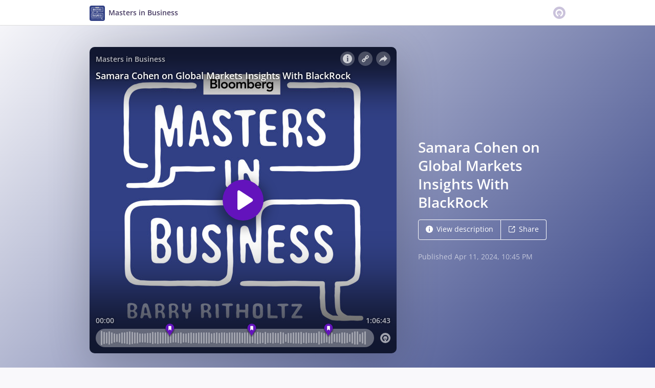

--- FILE ---
content_type: application/javascript; charset=UTF-8
request_url: https://omny.fm/_next/static/chunks/5453-ecc3ad21b67f2297.js
body_size: 2015
content:
"use strict";(self.webpackChunk_N_E=self.webpackChunk_N_E||[]).push([[5453],{9048:function(r,t,n){n.d(t,{D6:function(){return j},Sm:function(){return A},V:function(){return w},Yq:function(){return P},ZX:function(){return Z},_c:function(){return D},ei:function(){return E},f3:function(){return C},fh:function(){return B},hX:function(){return S},lz:function(){return O},qM:function(){return y},w6:function(){return x},wG:function(){return z}});var e=n(5428),o=n(2067),i=n(3179),c=n(917),u=n(7294),a=n(1256),f=n(8459),d=n(5423),l=n(9066),s=n(2627),b=n(2601),v=n(5944),p=["type","buttonType","children"];function g(r,t){var n=Object.keys(r);if(Object.getOwnPropertySymbols){var e=Object.getOwnPropertySymbols(r);t&&(e=e.filter(function(t){return Object.getOwnPropertyDescriptor(r,t).enumerable})),n.push.apply(n,e)}return n}function h(r){for(var t=1;t<arguments.length;t++){var n=null!=arguments[t]?arguments[t]:{};t%2?g(Object(n),!0).forEach(function(t){(0,e.Z)(r,t,n[t])}):Object.getOwnPropertyDescriptors?Object.defineProperties(r,Object.getOwnPropertyDescriptors(n)):g(Object(n)).forEach(function(t){Object.defineProperty(r,t,Object.getOwnPropertyDescriptor(n,t))})}return r}var y=(0,i.Z)("button",{target:"eb475tu0"})(s.d$,"opacity:0.7;&[aria-selected=true], &:hover, &:focus{opacity:1;}"),m=(0,c.iv)([b.v.semibold,{alignItems:"center",borderRadius:9999,color:"currentcolor",display:"inline-flex",fontSize:14,lineHeight:1.7,padding:"4px 12px",whiteSpace:"nowrap"}],"",""),k={name:"azbfxb",styles:"border-radius:50%;width:28px;height:28px;font-size:18px;line-height:0;opacity:0.8;& svg{font-size:1em;}"},O=I({background:"rgba(255, 255, 255, 0.3)",color:l.O.white,hoverBackground:"rgba(255, 255, 255, 0.4)",activeBackground:"rgba(255, 255, 255, 0.5)"}),w=_("#8964cc"),j=_(l.O.grey3),x=_("#3b5998"),B=_("#c6002b"),P=_("#f26522"),S=_("#1db954"),C=_("#58c221"),Z=_("#00d9cd","#1c1f3d"),z=_("#000000"),A=_("#25d366");function E(r){var t=(0,a.j)();return u.useMemo(function(){var n=(0,c.iv)({background:t.omnyButtonBackgroundColor.default,"&:hover, &:focus":{background:t.omnyButtonBackgroundColor.hover},"&:active":{background:t.omnyButtonBackgroundColor.active}},"",""),e=(0,d.fn)(function(){switch(r){case"default":return m;case"round":return k}});return(0,c.iv)([s.d$,n,e],"","")},[t,r])}var D=u.forwardRef(function(r,t){var n=r.type,e=r.buttonType,i=r.children,c=(0,o.Z)(r,p),u=E(n);return(0,v.tZ)("button",h(h({ref:t,css:u,type:void 0===e?"button":e},c),{},{children:i}))});function _(r){var t=arguments.length>1&&void 0!==arguments[1]?arguments[1]:"#fff",n=(0,f.pq)(r),e=(0,f.hY)(n);return I({background:r,color:t,hoverBackground:(0,f.kP)((0,f.YQ)(e,.05)),activeBackground:(0,f.kP)((0,f.YQ)(e,.08))})}function I(r){return(0,c.iv)([m,{background:r.background,color:r.color,"&:hover, &:focus":{background:r.hoverBackground},"&:active":{background:r.activeBackground}}],"","")}},1256:function(r,t,n){n.d(t,{j:function(){return f},l:function(){return a}});var e=n(7294),o=n(2582),i=n(5944);function c(r,t){(null==t||t>r.length)&&(t=r.length);for(var n=0,e=Array(t);n<t;n++)e[n]=r[n];return e}var u=(0,o.z)();function a(r){var t=r.children,n=r.config;return e.useEffect(function(){var r,t=function(r,t){var n="undefined"!=typeof Symbol&&r[Symbol.iterator]||r["@@iterator"];if(!n){if(Array.isArray(r)||(n=function(r,t){if(r){if("string"==typeof r)return c(r,void 0);var n=Object.prototype.toString.call(r).slice(8,-1);if("Object"===n&&r.constructor&&(n=r.constructor.name),"Map"===n||"Set"===n)return Array.from(r);if("Arguments"===n||/^(?:Ui|I)nt(?:8|16|32)(?:Clamped)?Array$/.test(n))return c(r,void 0)}}(r))){n&&(r=n);var e=0,o=function(){};return{s:o,n:function(){return e>=r.length?{done:!0}:{done:!1,value:r[e++]}},e:function(r){throw r},f:o}}throw TypeError("Invalid attempt to iterate non-iterable instance.\nIn order to be iterable, non-array objects must have a [Symbol.iterator]() method.")}var i,u=!0,a=!1;return{s:function(){n=n.call(r)},n:function(){var r=n.next();return u=r.done,r},e:function(r){a=!0,i=r},f:function(){try{u||null==n.return||n.return()}finally{if(a)throw i}}}}(n.errors);try{for(t.s();!(r=t.n()).done;){var e=r.value;console.error(e)}}catch(r){t.e(r)}finally{t.f()}},[n]),(0,i.tZ)(u.Provider,{value:n,children:t})}var f=u.useContext},6799:function(r,t,n){n.d(t,{$:function(){return s}});var e,o=n(6823),i=n(917),c=n(9066),u=n(2627),a=n(5944),f=(0,i.F4)(e||(e=(0,o.Z)(["\n    0% {\n        transform: rotate(0deg);\n    }\n    100% {\n        transform: rotate(360deg);\n    }\n"]))),d={name:"n2o0dj",styles:"display:inline-block;position:relative;overflow:hidden;vertical-align:middle"},l=(0,i.iv)([u.v8,{animation:"".concat(f," 500ms infinite linear"),border:"0px solid currentColor",borderRightColor:c.O.transparent,borderBottomColor:c.O.transparent,borderRadius:"50%"}],"","");function s(r){var t=r.borderWidth,n=void 0===t?"default":t,e=r.size,o=void 0===e?22:e,i={};"number"==typeof o?i.width=i.height="".concat(o,"px"):"cover"===o&&(i.position="absolute",i.top="1px",i.right="1px",i.bottom="1px",i.left="1px");var c={};return"number"==typeof n?c.borderWidth=n.toString()+"px":"default"===n&&(c.borderWidth="3px"),(0,a.tZ)("span",{css:d,style:i,children:(0,a.tZ)("span",{css:l,style:c})})}}}]);


--- FILE ---
content_type: application/javascript; charset=UTF-8
request_url: https://omny.fm/_next/static/chunks/4189-dc6ce08a54128b0f.js
body_size: 12591
content:
"use strict";(self.webpackChunk_N_E=self.webpackChunk_N_E||[]).push([[4189],{7567:function(t,e,n){n.d(e,{KW:function(){return T},Wq:function(){return L},ht:function(){return A}});var r='input:not([inert]),select:not([inert]),textarea:not([inert]),a[href]:not([inert]),button:not([inert]),[tabindex]:not(slot):not([inert]),audio[controls]:not([inert]),video[controls]:not([inert]),[contenteditable]:not([contenteditable="false"]):not([inert]),details>summary:first-of-type:not([inert]),details:not([inert])',o="undefined"==typeof Element,i=o?function(){}:Element.prototype.matches||Element.prototype.msMatchesSelector||Element.prototype.webkitMatchesSelector,u=!o&&Element.prototype.getRootNode?function(t){var e;return null==t?void 0:null===(e=t.getRootNode)||void 0===e?void 0:e.call(t)}:function(t){return null==t?void 0:t.ownerDocument},l=function(t,e){void 0===e&&(e=!0);var n,r=null==t?void 0:null===(n=t.getAttribute)||void 0===n?void 0:n.call(t,"inert");return""===r||"true"===r||e&&t&&l(t.parentNode)},c=function(t){var e,n=null==t?void 0:null===(e=t.getAttribute)||void 0===e?void 0:e.call(t,"contenteditable");return""===n||"true"===n},f=function(t,e,n){if(l(t))return[];var o=Array.prototype.slice.apply(t.querySelectorAll(r));return e&&i.call(t,r)&&o.unshift(t),o=o.filter(n)},a=function(t,e,n){for(var o=[],u=Array.from(t);u.length;){var c=u.shift();if(!l(c,!1)){if("SLOT"===c.tagName){var f=c.assignedElements(),s=a(f.length?f:c.children,!0,n);n.flatten?o.push.apply(o,s):o.push({scopeParent:c,candidates:s})}else{i.call(c,r)&&n.filter(c)&&(e||!t.includes(c))&&o.push(c);var d=c.shadowRoot||"function"==typeof n.getShadowRoot&&n.getShadowRoot(c),p=!l(d,!1)&&(!n.shadowRootFilter||n.shadowRootFilter(c));if(d&&p){var h=a(!0===d?c.children:d.children,!0,n);n.flatten?o.push.apply(o,h):o.push({scopeParent:c,candidates:h})}else u.unshift.apply(u,c.children)}}}return o},s=function(t){return!isNaN(parseInt(t.getAttribute("tabindex"),10))},d=function(t){if(!t)throw Error("No node provided");return t.tabIndex<0&&(/^(AUDIO|VIDEO|DETAILS)$/.test(t.tagName)||c(t))&&!s(t)?0:t.tabIndex},p=function(t,e){var n=d(t);return n<0&&e&&!s(t)?0:n},h=function(t,e){return t.tabIndex===e.tabIndex?t.documentOrder-e.documentOrder:t.tabIndex-e.tabIndex},m=function(t){return"INPUT"===t.tagName},g=function(t,e){for(var n=0;n<t.length;n++)if(t[n].checked&&t[n].form===e)return t[n]},y=function(t){if(!t.name)return!0;var e,n=t.form||u(t),r=function(t){return n.querySelectorAll('input[type="radio"][name="'+t+'"]')};if("undefined"!=typeof window&&void 0!==window.CSS&&"function"==typeof window.CSS.escape)e=r(window.CSS.escape(t.name));else try{e=r(t.name)}catch(t){return console.error("Looks like you have a radio button with a name attribute containing invalid CSS selector characters and need the CSS.escape polyfill: %s",t.message),!1}var o=g(e,t.form);return!o||o===t},v=function(t){var e,n,r,o,i,l,c,f=t&&u(t),a=null===(e=f)||void 0===e?void 0:e.host,s=!1;if(f&&f!==t)for(s=!!(null!==(n=a)&&void 0!==n&&null!==(r=n.ownerDocument)&&void 0!==r&&r.contains(a)||null!=t&&null!==(o=t.ownerDocument)&&void 0!==o&&o.contains(t));!s&&a;)s=!!(null!==(l=a=null===(i=f=u(a))||void 0===i?void 0:i.host)&&void 0!==l&&null!==(c=l.ownerDocument)&&void 0!==c&&c.contains(a));return s},w=function(t){var e=t.getBoundingClientRect(),n=e.width,r=e.height;return 0===n&&0===r},b=function(t,e){var n=e.displayCheck,r=e.getShadowRoot;if("full-native"===n&&"checkVisibility"in t)return!t.checkVisibility({checkOpacity:!1,opacityProperty:!1,contentVisibilityAuto:!0,visibilityProperty:!0,checkVisibilityCSS:!0});if("hidden"===getComputedStyle(t).visibility)return!0;var o=i.call(t,"details>summary:first-of-type")?t.parentElement:t;if(i.call(o,"details:not([open]) *"))return!0;if(n&&"full"!==n&&"full-native"!==n&&"legacy-full"!==n){if("non-zero-area"===n)return w(t)}else{if("function"==typeof r){for(var l=t;t;){var c=t.parentElement,f=u(t);if(c&&!c.shadowRoot&&!0===r(c))return w(t);t=t.assignedSlot?t.assignedSlot:c||f===t.ownerDocument?c:f.host}t=l}if(v(t))return!t.getClientRects().length;if("legacy-full"!==n)return!0}return!1},x=function(t){if(/^(INPUT|BUTTON|SELECT|TEXTAREA)$/.test(t.tagName))for(var e=t.parentElement;e;){if("FIELDSET"===e.tagName&&e.disabled){for(var n=0;n<e.children.length;n++){var r=e.children.item(n);if("LEGEND"===r.tagName)return!!i.call(e,"fieldset[disabled] *")||!r.contains(t)}return!0}e=e.parentElement}return!1},R=function(t,e){return!(e.disabled||l(e)||m(e)&&"hidden"===e.type||b(e,t)||"DETAILS"===e.tagName&&Array.prototype.slice.apply(e.children).some(function(t){return"SUMMARY"===t.tagName})||x(e))},S=function(t,e){var n;return!(m(n=e)&&"radio"===n.type&&!y(n)||0>d(e))&&!!R(t,e)},k=function(t){var e=parseInt(t.getAttribute("tabindex"),10);return!!isNaN(e)||e>=0},E=function(t){var e=[],n=[];return t.forEach(function(t,r){var o=!!t.scopeParent,i=o?t.scopeParent:t,u=p(i,o),l=o?E(t.candidates):i;0===u?o?e.push.apply(e,l):e.push(i):n.push({documentOrder:r,tabIndex:u,item:t,isScope:o,content:l})}),n.sort(h).reduce(function(t,e){return e.isScope?t.push.apply(t,e.content):t.push(e.content),t},[]).concat(e)},A=function(t,e){return E((e=e||{}).getShadowRoot?a([t],e.includeContainer,{filter:S.bind(null,e),flatten:!1,getShadowRoot:e.getShadowRoot,shadowRootFilter:k}):f(t,e.includeContainer,S.bind(null,e)))},T=function(t,e){return(e=e||{}).getShadowRoot?a([t],e.includeContainer,{filter:R.bind(null,e),flatten:!0,getShadowRoot:e.getShadowRoot}):f(t,e.includeContainer,R.bind(null,e))},L=function(t,e){if(e=e||{},!t)throw Error("No node provided");return!1!==i.call(t,r)&&S(e,t)}},8e3:function(t,e,n){n.d(e,{R3:function(){return i},vh:function(){return o},xx:function(){return u},yJ:function(){return r}});var r=6e4,o=36e5,i=3600,u=60},729:function(t,e,n){n.d(e,{Z:function(){return i}});var r=n(1810),o=n(8e3);function i(t){return(0,r.Z)(1,arguments),Math.floor(t*o.R3)}},2057:function(t,e,n){n.d(e,{Z:function(){return i}});var r=n(1810),o=n(8e3);function i(t){return(0,r.Z)(1,arguments),Math.floor(t*o.xx)}},9545:function(t,e,n){n.d(e,{x7:function(){return F},Me:function(){return A},oo:function(){return C},RR:function(){return D},cv:function(){return T},uY:function(){return L},dp:function(){return P}});var r=n(1347);function o(t,e,n){let o,{reference:i,floating:u}=t,l=(0,r.Qq)(e),c=(0,r.Wh)(e),f=(0,r.I4)(c),a=(0,r.k3)(e),s="y"===l,d=i.x+i.width/2-u.width/2,p=i.y+i.height/2-u.height/2,h=i[f]/2-u[f]/2;switch(a){case"top":o={x:d,y:i.y-u.height};break;case"bottom":o={x:d,y:i.y+i.height};break;case"right":o={x:i.x+i.width,y:p};break;case"left":o={x:i.x-u.width,y:p};break;default:o={x:i.x,y:i.y}}switch((0,r.hp)(e)){case"start":o[c]-=h*(n&&s?-1:1);break;case"end":o[c]+=h*(n&&s?-1:1)}return o}let i=async(t,e,n)=>{let{placement:r="bottom",strategy:i="absolute",middleware:u=[],platform:l}=n,c=u.filter(Boolean),f=await (null==l.isRTL?void 0:l.isRTL(e)),a=await l.getElementRects({reference:t,floating:e,strategy:i}),{x:s,y:d}=o(a,r,f),p=r,h={},m=0;for(let n=0;n<c.length;n++){let{name:u,fn:g}=c[n],{x:y,y:v,data:w,reset:b}=await g({x:s,y:d,initialPlacement:r,placement:p,strategy:i,middlewareData:h,rects:a,platform:l,elements:{reference:t,floating:e}});s=null!=y?y:s,d=null!=v?v:d,h={...h,[u]:{...h[u],...w}},b&&m<=50&&(m++,"object"==typeof b&&(b.placement&&(p=b.placement),b.rects&&(a=!0===b.rects?await l.getElementRects({reference:t,floating:e,strategy:i}):b.rects),{x:s,y:d}=o(a,p,f)),n=-1)}return{x:s,y:d,placement:p,strategy:i,middlewareData:h}};async function u(t,e){var n;void 0===e&&(e={});let{x:o,y:i,platform:u,rects:l,elements:c,strategy:f}=t,{boundary:a="clippingAncestors",rootBoundary:s="viewport",elementContext:d="floating",altBoundary:p=!1,padding:h=0}=(0,r.ku)(e,t),m=(0,r.yd)(h),g=c[p?"floating"===d?"reference":"floating":d],y=(0,r.JB)(await u.getClippingRect({element:null==(n=await (null==u.isElement?void 0:u.isElement(g)))||n?g:g.contextElement||await (null==u.getDocumentElement?void 0:u.getDocumentElement(c.floating)),boundary:a,rootBoundary:s,strategy:f})),v="floating"===d?{x:o,y:i,width:l.floating.width,height:l.floating.height}:l.reference,w=await (null==u.getOffsetParent?void 0:u.getOffsetParent(c.floating)),b=await (null==u.isElement?void 0:u.isElement(w))&&await (null==u.getScale?void 0:u.getScale(w))||{x:1,y:1},x=(0,r.JB)(u.convertOffsetParentRelativeRectToViewportRelativeRect?await u.convertOffsetParentRelativeRectToViewportRelativeRect({elements:c,rect:v,offsetParent:w,strategy:f}):v);return{top:(y.top-x.top+m.top)/b.y,bottom:(x.bottom-y.bottom+m.bottom)/b.y,left:(y.left-x.left+m.left)/b.x,right:(x.right-y.right+m.right)/b.x}}let l=new Set(["left","top"]);async function c(t,e){let{placement:n,platform:o,elements:i}=t,u=await (null==o.isRTL?void 0:o.isRTL(i.floating)),c=(0,r.k3)(n),f=(0,r.hp)(n),a="y"===(0,r.Qq)(n),s=l.has(c)?-1:1,d=u&&a?-1:1,p=(0,r.ku)(e,t),{mainAxis:h,crossAxis:m,alignmentAxis:g}="number"==typeof p?{mainAxis:p,crossAxis:0,alignmentAxis:null}:{mainAxis:p.mainAxis||0,crossAxis:p.crossAxis||0,alignmentAxis:p.alignmentAxis};return f&&"number"==typeof g&&(m="end"===f?-1*g:g),a?{x:m*d,y:h*s}:{x:h*s,y:m*d}}var f=n(7317);function a(t){let e=(0,f.Dx)(t),n=parseFloat(e.width)||0,o=parseFloat(e.height)||0,i=(0,f.Re)(t),u=i?t.offsetWidth:n,l=i?t.offsetHeight:o,c=(0,r.NM)(n)!==u||(0,r.NM)(o)!==l;return c&&(n=u,o=l),{width:n,height:o,$:c}}function s(t){return(0,f.kK)(t)?t:t.contextElement}function d(t){let e=s(t);if(!(0,f.Re)(e))return(0,r.ze)(1);let n=e.getBoundingClientRect(),{width:o,height:i,$:u}=a(e),l=(u?(0,r.NM)(n.width):n.width)/o,c=(u?(0,r.NM)(n.height):n.height)/i;return l&&Number.isFinite(l)||(l=1),c&&Number.isFinite(c)||(c=1),{x:l,y:c}}let p=(0,r.ze)(0);function h(t){let e=(0,f.Jj)(t);return(0,f.Pf)()&&e.visualViewport?{x:e.visualViewport.offsetLeft,y:e.visualViewport.offsetTop}:p}function m(t,e,n,o){var i;void 0===e&&(e=!1),void 0===n&&(n=!1);let u=t.getBoundingClientRect(),l=s(t),c=(0,r.ze)(1);e&&(o?(0,f.kK)(o)&&(c=d(o)):c=d(t));let a=(void 0===(i=n)&&(i=!1),o&&(!i||o===(0,f.Jj)(l))&&i)?h(l):(0,r.ze)(0),p=(u.left+a.x)/c.x,m=(u.top+a.y)/c.y,g=u.width/c.x,y=u.height/c.y;if(l){let t=(0,f.Jj)(l),e=o&&(0,f.kK)(o)?(0,f.Jj)(o):o,n=t,r=(0,f.wK)(n);for(;r&&o&&e!==n;){let t=d(r),e=r.getBoundingClientRect(),o=(0,f.Dx)(r),i=e.left+(r.clientLeft+parseFloat(o.paddingLeft))*t.x,u=e.top+(r.clientTop+parseFloat(o.paddingTop))*t.y;p*=t.x,m*=t.y,g*=t.x,y*=t.y,p+=i,m+=u,n=(0,f.Jj)(r),r=(0,f.wK)(n)}}return(0,r.JB)({width:g,height:y,x:p,y:m})}function g(t,e){let n=(0,f.Lw)(t).scrollLeft;return e?e.left+n:m((0,f.tF)(t)).left+n}function y(t,e){let n=t.getBoundingClientRect();return{x:n.left+e.scrollLeft-g(t,n),y:n.top+e.scrollTop}}let v=new Set(["absolute","fixed"]);function w(t,e,n){let o;if("viewport"===e)o=function(t,e){let n=(0,f.Jj)(t),r=(0,f.tF)(t),o=n.visualViewport,i=r.clientWidth,u=r.clientHeight,l=0,c=0;if(o){i=o.width,u=o.height;let t=(0,f.Pf)();(!t||t&&"fixed"===e)&&(l=o.offsetLeft,c=o.offsetTop)}let a=g(r);if(a<=0){let t=r.ownerDocument,e=t.body,n=getComputedStyle(e),o="CSS1Compat"===t.compatMode&&parseFloat(n.marginLeft)+parseFloat(n.marginRight)||0,u=Math.abs(r.clientWidth-e.clientWidth-o);u<=25&&(i-=u)}else a<=25&&(i+=a);return{width:i,height:u,x:l,y:c}}(t,n);else if("document"===e)o=function(t){let e=(0,f.tF)(t),n=(0,f.Lw)(t),o=t.ownerDocument.body,i=(0,r.Fp)(e.scrollWidth,e.clientWidth,o.scrollWidth,o.clientWidth),u=(0,r.Fp)(e.scrollHeight,e.clientHeight,o.scrollHeight,o.clientHeight),l=-n.scrollLeft+g(t),c=-n.scrollTop;return"rtl"===(0,f.Dx)(o).direction&&(l+=(0,r.Fp)(e.clientWidth,o.clientWidth)-i),{width:i,height:u,x:l,y:c}}((0,f.tF)(t));else if((0,f.kK)(e))o=function(t,e){let n=m(t,!0,"fixed"===e),o=n.top+t.clientTop,i=n.left+t.clientLeft,u=(0,f.Re)(t)?d(t):(0,r.ze)(1),l=t.clientWidth*u.x;return{width:l,height:t.clientHeight*u.y,x:i*u.x,y:o*u.y}}(e,n);else{let n=h(t);o={x:e.x-n.x,y:e.y-n.y,width:e.width,height:e.height}}return(0,r.JB)(o)}function b(t){return"static"===(0,f.Dx)(t).position}function x(t,e){if(!(0,f.Re)(t)||"fixed"===(0,f.Dx)(t).position)return null;if(e)return e(t);let n=t.offsetParent;return(0,f.tF)(t)===n&&(n=n.ownerDocument.body),n}function R(t,e){let n=(0,f.Jj)(t);if((0,f.tR)(t))return n;if(!(0,f.Re)(t)){let e=(0,f.Ow)(t);for(;e&&!(0,f.Py)(e);){if((0,f.kK)(e)&&!b(e))return e;e=(0,f.Ow)(e)}return n}let r=x(t,e);for(;r&&(0,f.Ze)(r)&&b(r);)r=x(r,e);return r&&(0,f.Py)(r)&&b(r)&&!(0,f.hT)(r)?n:r||(0,f.gQ)(t)||n}let S=async function(t){let e=this.getOffsetParent||R,n=this.getDimensions,o=await n(t.floating);return{reference:function(t,e,n){let o=(0,f.Re)(e),i=(0,f.tF)(e),u="fixed"===n,l=m(t,!0,u,e),c={scrollLeft:0,scrollTop:0},a=(0,r.ze)(0);if(o||!o&&!u){if(("body"!==(0,f.wk)(e)||(0,f.ao)(i))&&(c=(0,f.Lw)(e)),o){let t=m(e,!0,u,e);a.x=t.x+e.clientLeft,a.y=t.y+e.clientTop}else i&&(a.x=g(i))}u&&!o&&i&&(a.x=g(i));let s=!i||o||u?(0,r.ze)(0):y(i,c);return{x:l.left+c.scrollLeft-a.x-s.x,y:l.top+c.scrollTop-a.y-s.y,width:l.width,height:l.height}}(t.reference,await e(t.floating),t.strategy),floating:{x:0,y:0,width:o.width,height:o.height}}},k={convertOffsetParentRelativeRectToViewportRelativeRect:function(t){let{elements:e,rect:n,offsetParent:o,strategy:i}=t,u="fixed"===i,l=(0,f.tF)(o),c=!!e&&(0,f.tR)(e.floating);if(o===l||c&&u)return n;let a={scrollLeft:0,scrollTop:0},s=(0,r.ze)(1),p=(0,r.ze)(0),h=(0,f.Re)(o);if((h||!h&&!u)&&(("body"!==(0,f.wk)(o)||(0,f.ao)(l))&&(a=(0,f.Lw)(o)),(0,f.Re)(o))){let t=m(o);s=d(o),p.x=t.x+o.clientLeft,p.y=t.y+o.clientTop}let g=!l||h||u?(0,r.ze)(0):y(l,a);return{width:n.width*s.x,height:n.height*s.y,x:n.x*s.x-a.scrollLeft*s.x+p.x+g.x,y:n.y*s.y-a.scrollTop*s.y+p.y+g.y}},getDocumentElement:f.tF,getClippingRect:function(t){let{element:e,boundary:n,rootBoundary:o,strategy:i}=t,u=[..."clippingAncestors"===n?(0,f.tR)(e)?[]:function(t,e){let n=e.get(t);if(n)return n;let r=(0,f.Kx)(t,[],!1).filter(t=>(0,f.kK)(t)&&"body"!==(0,f.wk)(t)),o=null,i="fixed"===(0,f.Dx)(t).position,u=i?(0,f.Ow)(t):t;for(;(0,f.kK)(u)&&!(0,f.Py)(u);){let e=(0,f.Dx)(u),n=(0,f.hT)(u);n||"fixed"!==e.position||(o=null),(i?!n&&!o:!n&&"static"===e.position&&!!o&&v.has(o.position)||(0,f.ao)(u)&&!n&&function t(e,n){let r=(0,f.Ow)(e);return!(r===n||!(0,f.kK)(r)||(0,f.Py)(r))&&("fixed"===(0,f.Dx)(r).position||t(r,n))}(t,u))?r=r.filter(t=>t!==u):o=e,u=(0,f.Ow)(u)}return e.set(t,r),r}(e,this._c):[].concat(n),o],l=u[0],c=u.reduce((t,n)=>{let o=w(e,n,i);return t.top=(0,r.Fp)(o.top,t.top),t.right=(0,r.VV)(o.right,t.right),t.bottom=(0,r.VV)(o.bottom,t.bottom),t.left=(0,r.Fp)(o.left,t.left),t},w(e,l,i));return{width:c.right-c.left,height:c.bottom-c.top,x:c.left,y:c.top}},getOffsetParent:R,getElementRects:S,getClientRects:function(t){return Array.from(t.getClientRects())},getDimensions:function(t){let{width:e,height:n}=a(t);return{width:e,height:n}},getScale:d,isElement:f.kK,isRTL:function(t){return"rtl"===(0,f.Dx)(t).direction}};function E(t,e){return t.x===e.x&&t.y===e.y&&t.width===e.width&&t.height===e.height}function A(t,e,n,o){let i;void 0===o&&(o={});let{ancestorScroll:u=!0,ancestorResize:l=!0,elementResize:c="function"==typeof ResizeObserver,layoutShift:a="function"==typeof IntersectionObserver,animationFrame:d=!1}=o,p=s(t),h=u||l?[...p?(0,f.Kx)(p):[],...(0,f.Kx)(e)]:[];h.forEach(t=>{u&&t.addEventListener("scroll",n,{passive:!0}),l&&t.addEventListener("resize",n)});let g=p&&a?function(t,e){let n,o=null,i=(0,f.tF)(t);function u(){var t;clearTimeout(n),null==(t=o)||t.disconnect(),o=null}return!function l(c,f){void 0===c&&(c=!1),void 0===f&&(f=1),u();let a=t.getBoundingClientRect(),{left:s,top:d,width:p,height:h}=a;if(c||e(),!p||!h)return;let m=(0,r.GW)(d),g=(0,r.GW)(i.clientWidth-(s+p)),y={rootMargin:-m+"px "+-g+"px "+-(0,r.GW)(i.clientHeight-(d+h))+"px "+-(0,r.GW)(s)+"px",threshold:(0,r.Fp)(0,(0,r.VV)(1,f))||1},v=!0;function w(e){let r=e[0].intersectionRatio;if(r!==f){if(!v)return l();r?l(!1,r):n=setTimeout(()=>{l(!1,1e-7)},1e3)}1!==r||E(a,t.getBoundingClientRect())||l(),v=!1}try{o=new IntersectionObserver(w,{...y,root:i.ownerDocument})}catch(t){o=new IntersectionObserver(w,y)}o.observe(t)}(!0),u}(p,n):null,y=-1,v=null;c&&(v=new ResizeObserver(t=>{let[r]=t;r&&r.target===p&&v&&(v.unobserve(e),cancelAnimationFrame(y),y=requestAnimationFrame(()=>{var t;null==(t=v)||t.observe(e)})),n()}),p&&!d&&v.observe(p),v.observe(e));let w=d?m(t):null;return d&&function e(){let r=m(t);w&&!E(w,r)&&n(),w=r,i=requestAnimationFrame(e)}(),n(),()=>{var t;h.forEach(t=>{u&&t.removeEventListener("scroll",n),l&&t.removeEventListener("resize",n)}),null==g||g(),null==(t=v)||t.disconnect(),v=null,d&&cancelAnimationFrame(i)}}let T=function(t){return void 0===t&&(t=0),{name:"offset",options:t,async fn(e){var n,r;let{x:o,y:i,placement:u,middlewareData:l}=e,f=await c(e,t);return u===(null==(n=l.offset)?void 0:n.placement)&&null!=(r=l.arrow)&&r.alignmentOffset?{}:{x:o+f.x,y:i+f.y,data:{...f,placement:u}}}}},L=function(t){return void 0===t&&(t={}),{name:"shift",options:t,async fn(e){let{x:n,y:o,placement:i}=e,{mainAxis:l=!0,crossAxis:c=!1,limiter:f={fn:t=>{let{x:e,y:n}=t;return{x:e,y:n}}},...a}=(0,r.ku)(t,e),s={x:n,y:o},d=await u(e,a),p=(0,r.Qq)((0,r.k3)(i)),h=(0,r.Rn)(p),m=s[h],g=s[p];if(l){let t="y"===h?"top":"left",e="y"===h?"bottom":"right",n=m+d[t],o=m-d[e];m=(0,r.uZ)(n,m,o)}if(c){let t="y"===p?"top":"left",e="y"===p?"bottom":"right",n=g+d[t],o=g-d[e];g=(0,r.uZ)(n,g,o)}let y=f.fn({...e,[h]:m,[p]:g});return{...y,data:{x:y.x-n,y:y.y-o,enabled:{[h]:l,[p]:c}}}}}},D=function(t){return void 0===t&&(t={}),{name:"flip",options:t,async fn(e){var n,o,i,l,c;let{placement:f,middlewareData:a,rects:s,initialPlacement:d,platform:p,elements:h}=e,{mainAxis:m=!0,crossAxis:g=!0,fallbackPlacements:y,fallbackStrategy:v="bestFit",fallbackAxisSideDirection:w="none",flipAlignment:b=!0,...x}=(0,r.ku)(t,e);if(null!=(n=a.arrow)&&n.alignmentOffset)return{};let R=(0,r.k3)(f),S=(0,r.Qq)(d),k=(0,r.k3)(d)===d,E=await (null==p.isRTL?void 0:p.isRTL(h.floating)),A=y||(k||!b?[(0,r.pw)(d)]:(0,r.gy)(d)),T="none"!==w;!y&&T&&A.push(...(0,r.KX)(d,b,w,E));let L=[d,...A],D=await u(e,x),P=[],F=(null==(o=a.flip)?void 0:o.overflows)||[];if(m&&P.push(D[R]),g){let t=(0,r.i8)(f,s,E);P.push(D[t[0]],D[t[1]])}if(F=[...F,{placement:f,overflows:P}],!P.every(t=>t<=0)){let t=((null==(i=a.flip)?void 0:i.index)||0)+1,e=L[t];if(e&&(!("alignment"===g&&S!==(0,r.Qq)(e))||F.every(t=>(0,r.Qq)(t.placement)!==S||t.overflows[0]>0)))return{data:{index:t,overflows:F},reset:{placement:e}};let n=null==(l=F.filter(t=>t.overflows[0]<=0).sort((t,e)=>t.overflows[1]-e.overflows[1])[0])?void 0:l.placement;if(!n)switch(v){case"bestFit":{let t=null==(c=F.filter(t=>{if(T){let e=(0,r.Qq)(t.placement);return e===S||"y"===e}return!0}).map(t=>[t.placement,t.overflows.filter(t=>t>0).reduce((t,e)=>t+e,0)]).sort((t,e)=>t[1]-e[1])[0])?void 0:c[0];t&&(n=t);break}case"initialPlacement":n=d}if(f!==n)return{reset:{placement:n}}}return{}}}},P=function(t){return void 0===t&&(t={}),{name:"size",options:t,async fn(e){var n,o;let i,l;let{placement:c,rects:f,platform:a,elements:s}=e,{apply:d=()=>{},...p}=(0,r.ku)(t,e),h=await u(e,p),m=(0,r.k3)(c),g=(0,r.hp)(c),y="y"===(0,r.Qq)(c),{width:v,height:w}=f.floating;"top"===m||"bottom"===m?(i=m,l=g===(await (null==a.isRTL?void 0:a.isRTL(s.floating))?"start":"end")?"left":"right"):(l=m,i="end"===g?"top":"bottom");let b=w-h.top-h.bottom,x=v-h.left-h.right,R=(0,r.VV)(w-h[i],b),S=(0,r.VV)(v-h[l],x),k=!e.middlewareData.shift,E=R,A=S;if(null!=(n=e.middlewareData.shift)&&n.enabled.x&&(A=x),null!=(o=e.middlewareData.shift)&&o.enabled.y&&(E=b),k&&!g){let t=(0,r.Fp)(h.left,0),e=(0,r.Fp)(h.right,0),n=(0,r.Fp)(h.top,0),o=(0,r.Fp)(h.bottom,0);y?A=v-2*(0!==t||0!==e?t+e:(0,r.Fp)(h.left,h.right)):E=w-2*(0!==n||0!==o?n+o:(0,r.Fp)(h.top,h.bottom))}await d({...e,availableWidth:A,availableHeight:E});let T=await a.getDimensions(s.floating);return v!==T.width||w!==T.height?{reset:{rects:!0}}:{}}}},F=t=>({name:"arrow",options:t,async fn(e){let{x:n,y:o,placement:i,rects:u,platform:l,elements:c,middlewareData:f}=e,{element:a,padding:s=0}=(0,r.ku)(t,e)||{};if(null==a)return{};let d=(0,r.yd)(s),p={x:n,y:o},h=(0,r.Wh)(i),m=(0,r.I4)(h),g=await l.getDimensions(a),y="y"===h,v=y?"clientHeight":"clientWidth",w=u.reference[m]+u.reference[h]-p[h]-u.floating[m],b=p[h]-u.reference[h],x=await (null==l.getOffsetParent?void 0:l.getOffsetParent(a)),R=x?x[v]:0;R&&await (null==l.isElement?void 0:l.isElement(x))||(R=c.floating[v]||u.floating[m]);let S=R/2-g[m]/2-1,k=(0,r.VV)(d[y?"top":"left"],S),E=(0,r.VV)(d[y?"bottom":"right"],S),A=R-g[m]-E,T=R/2-g[m]/2+(w/2-b/2),L=(0,r.uZ)(k,T,A),D=!f.arrow&&null!=(0,r.hp)(i)&&T!==L&&u.reference[m]/2-(T<k?k:E)-g[m]/2<0,P=D?T<k?T-k:T-A:0;return{[h]:p[h]+P,data:{[h]:L,centerOffset:T-L-P,...D&&{alignmentOffset:P}},reset:D}}}),C=(t,e,n)=>{let r=new Map,o={platform:k,...n},u={...o.platform,_c:r};return i(t,e,{...o,platform:u})}},1371:function(t,e,n){n.d(e,{RR:function(){return m},YF:function(){return s},cv:function(){return p},dp:function(){return g},uY:function(){return h},x7:function(){return y}});var r=n(9545),o=n(7294),i=n(3935),u="undefined"!=typeof document?o.useLayoutEffect:function(){};function l(t,e){let n,r,o;if(t===e)return!0;if(typeof t!=typeof e)return!1;if("function"==typeof t&&t.toString()===e.toString())return!0;if(t&&e&&"object"==typeof t){if(Array.isArray(t)){if((n=t.length)!==e.length)return!1;for(r=n;0!=r--;)if(!l(t[r],e[r]))return!1;return!0}if((n=(o=Object.keys(t)).length)!==Object.keys(e).length)return!1;for(r=n;0!=r--;)if(!({}).hasOwnProperty.call(e,o[r]))return!1;for(r=n;0!=r--;){let n=o[r];if(("_owner"!==n||!t.$$typeof)&&!l(t[n],e[n]))return!1}return!0}return t!=t&&e!=e}function c(t){return"undefined"==typeof window?1:(t.ownerDocument.defaultView||window).devicePixelRatio||1}function f(t,e){let n=c(t);return Math.round(e*n)/n}function a(t){let e=o.useRef(t);return u(()=>{e.current=t}),e}function s(t){void 0===t&&(t={});let{placement:e="bottom",strategy:n="absolute",middleware:s=[],platform:d,elements:{reference:p,floating:h}={},transform:m=!0,whileElementsMounted:g,open:y}=t,[v,w]=o.useState({x:0,y:0,strategy:n,placement:e,middlewareData:{},isPositioned:!1}),[b,x]=o.useState(s);l(b,s)||x(s);let[R,S]=o.useState(null),[k,E]=o.useState(null),A=o.useCallback(t=>{t!==P.current&&(P.current=t,S(t))},[]),T=o.useCallback(t=>{t!==F.current&&(F.current=t,E(t))},[]),L=p||R,D=h||k,P=o.useRef(null),F=o.useRef(null),C=o.useRef(v),O=null!=g,I=a(g),N=a(d),M=a(y),V=o.useCallback(()=>{if(!P.current||!F.current)return;let t={placement:e,strategy:n,middleware:b};N.current&&(t.platform=N.current),(0,r.oo)(P.current,F.current,t).then(t=>{let e={...t,isPositioned:!1!==M.current};W.current&&!l(C.current,e)&&(C.current=e,i.flushSync(()=>{w(e)}))})},[b,e,n,N,M]);u(()=>{!1===y&&C.current.isPositioned&&(C.current.isPositioned=!1,w(t=>({...t,isPositioned:!1})))},[y]);let W=o.useRef(!1);u(()=>(W.current=!0,()=>{W.current=!1}),[]),u(()=>{if(L&&(P.current=L),D&&(F.current=D),L&&D){if(I.current)return I.current(L,D,V);V()}},[L,D,V,I,O]);let z=o.useMemo(()=>({reference:P,floating:F,setReference:A,setFloating:T}),[A,T]),j=o.useMemo(()=>({reference:L,floating:D}),[L,D]),K=o.useMemo(()=>{let t={position:n,left:0,top:0};if(!j.floating)return t;let e=f(j.floating,v.x),r=f(j.floating,v.y);return m?{...t,transform:"translate("+e+"px, "+r+"px)",...c(j.floating)>=1.5&&{willChange:"transform"}}:{position:n,left:e,top:r}},[n,m,j.floating,v.x,v.y]);return o.useMemo(()=>({...v,update:V,refs:z,elements:j,floatingStyles:K}),[v,V,z,j,K])}let d=t=>({name:"arrow",options:t,fn(e){let{element:n,padding:o}="function"==typeof t?t(e):t;return n&&({}).hasOwnProperty.call(n,"current")?null!=n.current?(0,r.x7)({element:n.current,padding:o}).fn(e):{}:n?(0,r.x7)({element:n,padding:o}).fn(e):{}}}),p=(t,e)=>({...(0,r.cv)(t),options:[t,e]}),h=(t,e)=>({...(0,r.uY)(t),options:[t,e]}),m=(t,e)=>({...(0,r.RR)(t),options:[t,e]}),g=(t,e)=>({...(0,r.dp)(t),options:[t,e]}),y=(t,e)=>({...d(t),options:[t,e]})},7145:function(t,e,n){n.d(e,{AW:function(){return y},C1:function(){return D},El:function(){return T},G6:function(){return a},II:function(){return M},Ie:function(){return k},MM:function(){return F},Me:function(){return R},N6:function(){return tt},NX:function(){return te},Nm:function(){return G},Pe:function(){return b},Tv:function(){return _},U9:function(){return w},V5:function(){return d},VP:function(){return j},WL:function(){return E},XH:function(){return H},Xj:function(){return N},Zj:function(){return C},aF:function(){return B},cr:function(){return O},dE:function(){return $},e8:function(){return Y},ex:function(){return x},fe:function(){return Z},h$:function(){return K},iW:function(){return W},j7:function(){return S},k0:function(){return X},m_:function(){return L},p7:function(){return P},r:function(){return I},r3:function(){return v},w_:function(){return Q},xR:function(){return J},zc:function(){return q},zd:function(){return A}});var r,o=n(7317),i=n(7294),u=n(1347),l=n(7567);function c(){let t=navigator.userAgentData;return null!=t&&t.platform?t.platform:navigator.platform}function f(){let t=navigator.userAgentData;return t&&Array.isArray(t.brands)?t.brands.map(t=>{let{brand:e,version:n}=t;return e+"/"+n}).join(" "):navigator.userAgent}function a(){return/apple/i.test(navigator.vendor)}function s(){let t=/android/i;return t.test(c())||t.test(f())}function d(){return c().toLowerCase().startsWith("mac")&&!navigator.maxTouchPoints}function p(){return f().includes("jsdom/")}let h="data-floating-ui-focusable",m="ArrowLeft",g="ArrowRight";function y(t){let e=t.activeElement;for(;(null==(n=e)||null==(n=n.shadowRoot)?void 0:n.activeElement)!=null;){var n;e=e.shadowRoot.activeElement}return e}function v(t,e){if(!t||!e)return!1;let n=null==e.getRootNode?void 0:e.getRootNode();if(t.contains(e))return!0;if(n&&(0,o.Zq)(n)){let n=e;for(;n;){if(t===n)return!0;n=n.parentNode||n.host}}return!1}function w(t){return"composedPath"in t?t.composedPath()[0]:t.target}function b(t,e){return null!=e&&("composedPath"in t?t.composedPath().includes(e):null!=t.target&&e.contains(t.target))}function x(t){return t.matches("html,body")}function R(t){return(null==t?void 0:t.ownerDocument)||document}function S(t){return(0,o.Re)(t)&&t.matches("input:not([type='hidden']):not([disabled]),[contenteditable]:not([contenteditable='false']),textarea:not([disabled])")}function k(t){return!!t&&"combobox"===t.getAttribute("role")&&S(t)}function E(t){if(!t||p())return!0;try{return t.matches(":focus-visible")}catch(t){return!0}}function A(t){return t?t.hasAttribute(h)?t:t.querySelector("["+h+"]")||t:null}function T(t,e,n){return void 0===n&&(n=!0),t.filter(t=>{var r;return t.parentId===e&&(!n||(null==(r=t.context)?void 0:r.open))}).flatMap(e=>[e,...T(t,e.id,n)])}function L(t,e){let n;let r=-1;return!function e(o,i){i>r&&(n=o,r=i),T(t,o).forEach(t=>{e(t.id,i+1)})}(e,0),t.find(t=>t.id===n)}function D(t,e){var n;let r=[],o=null==(n=t.find(t=>t.id===e))?void 0:n.parentId;for(;o;){let e=t.find(t=>t.id===o);o=null==e?void 0:e.parentId,e&&(r=r.concat(e))}return r}function P(t){t.preventDefault(),t.stopPropagation()}function F(t){return"nativeEvent"in t}function C(t){return 0===t.mozInputSource&&!!t.isTrusted||(s()&&t.pointerType?"click"===t.type&&1===t.buttons:0===t.detail&&!t.pointerType)}function O(t){return!p()&&(!s()&&0===t.width&&0===t.height||s()&&1===t.width&&1===t.height&&0===t.pressure&&0===t.detail&&"mouse"===t.pointerType||t.width<1&&t.height<1&&0===t.pressure&&0===t.detail&&"touch"===t.pointerType)}function I(t,e){let n=["mouse","pen"];return e||n.push("",void 0),n.includes(t)}var N="undefined"!=typeof document?i.useLayoutEffect:function(){};function M(t){let e=i.useRef(t);return N(()=>{e.current=t}),e}let V={...r||(r=n.t(i,2))}.useInsertionEffect||(t=>t());function W(t){let e=i.useRef(()=>{});return V(()=>{e.current=t}),i.useCallback(function(){for(var t=arguments.length,n=Array(t),r=0;r<t;r++)n[r]=arguments[r];return null==e.current?void 0:e.current(...n)},[])}function z(t,e,n){return Math.floor(t/e)!==n}function j(t,e){return e<0||e>=t.current.length}function K(t,e){return B(t,{disabledIndices:e})}function q(t,e){return B(t,{decrement:!0,startingIndex:t.current.length,disabledIndices:e})}function B(t,e){let{startingIndex:n=-1,decrement:r=!1,disabledIndices:o,amount:i=1}=void 0===e?{}:e,u=n;do u+=r?-i:i;while(u>=0&&u<=t.current.length-1&&G(t,u,o));return u}function J(t,e){let{event:n,orientation:r,loop:o,rtl:i,cols:l,disabledIndices:c,minIndex:f,maxIndex:a,prevIndex:s,stopEvent:d=!1}=e,p=s;if("ArrowUp"===n.key){if(d&&P(n),-1===s)p=a;else if(p=B(t,{startingIndex:p,amount:l,decrement:!0,disabledIndices:c}),o&&(s-l<f||p<0)){let t=s%l,e=a%l,n=a-(e-t);p=e===t?a:e>t?n:n-l}j(t,p)&&(p=s)}if("ArrowDown"===n.key&&(d&&P(n),-1===s?p=f:(p=B(t,{startingIndex:s,amount:l,disabledIndices:c}),o&&s+l>a&&(p=B(t,{startingIndex:s%l-l,amount:l,disabledIndices:c}))),j(t,p)&&(p=s)),"both"===r){let e=(0,u.GW)(s/l);n.key===(i?m:g)&&(d&&P(n),s%l!=l-1?(p=B(t,{startingIndex:s,disabledIndices:c}),o&&z(p,l,e)&&(p=B(t,{startingIndex:s-s%l-1,disabledIndices:c}))):o&&(p=B(t,{startingIndex:s-s%l-1,disabledIndices:c})),z(p,l,e)&&(p=s)),n.key===(i?g:m)&&(d&&P(n),s%l!=0?(p=B(t,{startingIndex:s,decrement:!0,disabledIndices:c}),o&&z(p,l,e)&&(p=B(t,{startingIndex:s+(l-s%l),decrement:!0,disabledIndices:c}))):o&&(p=B(t,{startingIndex:s+(l-s%l),decrement:!0,disabledIndices:c})),z(p,l,e)&&(p=s));let r=(0,u.GW)(a/l)===e;j(t,p)&&(p=o&&r?n.key===(i?g:m)?a:B(t,{startingIndex:s-s%l-1,disabledIndices:c}):s)}return p}function Z(t,e,n){let r=[],o=0;return t.forEach((t,i)=>{let{width:u,height:l}=t,c=!1;for(n&&(o=0);!c;){let t=[];for(let n=0;n<u;n++)for(let r=0;r<l;r++)t.push(o+n+r*e);o%e+u<=e&&t.every(t=>null==r[t])?(t.forEach(t=>{r[t]=i}),c=!0):o++}}),[...r]}function H(t,e,n,r,o){if(-1===t)return -1;let i=n.indexOf(t),u=e[t];switch(o){case"tl":return i;case"tr":if(!u)return i;return i+u.width-1;case"bl":if(!u)return i;return i+(u.height-1)*r;case"br":return n.lastIndexOf(t)}}function Q(t,e){return e.flatMap((e,n)=>t.includes(e)?[n]:[])}function G(t,e,n){if("function"==typeof n)return n(e);if(n)return n.includes(e);let r=t.current[e];return null==r||r.hasAttribute("disabled")||"true"===r.getAttribute("aria-disabled")}let _=()=>({getShadowRoot:!0,displayCheck:"function"==typeof ResizeObserver&&ResizeObserver.toString().includes("[native code]")?"full":"none"});function U(t,e){let n=(0,l.ht)(t,_()),r=n.length;if(0===r)return;let o=y(R(t)),i=n.indexOf(o);return n[-1===i?1===e?0:r-1:i+e]}function X(t){return U(R(t).body,1)||t}function Y(t){return U(R(t).body,-1)||t}function $(t,e){let n=e||t.currentTarget,r=t.relatedTarget;return!r||!v(n,r)}function tt(t){(0,l.ht)(t,_()).forEach(t=>{t.dataset.tabindex=t.getAttribute("tabindex")||"",t.setAttribute("tabindex","-1")})}function te(t){t.querySelectorAll("[data-tabindex]").forEach(t=>{let e=t.dataset.tabindex;delete t.dataset.tabindex,e?t.setAttribute("tabindex",e):t.removeAttribute("tabindex")})}},7317:function(t,e,n){function r(){return"undefined"!=typeof window}function o(t){return l(t)?(t.nodeName||"").toLowerCase():"#document"}function i(t){var e;return(null==t||null==(e=t.ownerDocument)?void 0:e.defaultView)||window}function u(t){var e;return null==(e=(l(t)?t.ownerDocument:t.document)||window.document)?void 0:e.documentElement}function l(t){return!!r()&&(t instanceof Node||t instanceof i(t).Node)}function c(t){return!!r()&&(t instanceof Element||t instanceof i(t).Element)}function f(t){return!!r()&&(t instanceof HTMLElement||t instanceof i(t).HTMLElement)}function a(t){return!!r()&&"undefined"!=typeof ShadowRoot&&(t instanceof ShadowRoot||t instanceof i(t).ShadowRoot)}n.d(e,{Dx:function(){return E},Jj:function(){return i},Kx:function(){return function t(e,n,r){var o;void 0===n&&(n=[]),void 0===r&&(r=!0);let u=function t(e){let n=T(e);return k(n)?e.ownerDocument?e.ownerDocument.body:e.body:f(n)&&d(n)?n:t(n)}(e),l=u===(null==(o=e.ownerDocument)?void 0:o.body),c=i(u);if(l){let e=L(c);return n.concat(c,c.visualViewport||[],d(u)?u:[],e&&r?t(e):[])}return n.concat(u,t(u,[],r))}},Lw:function(){return A},Ow:function(){return T},Pf:function(){return R},Py:function(){return k},Re:function(){return f},UG:function(){return l},Ze:function(){return h},Zq:function(){return a},ao:function(){return d},gQ:function(){return x},hT:function(){return b},kK:function(){return c},tF:function(){return u},tR:function(){return g},wK:function(){return L},wk:function(){return o}});let s=new Set(["inline","contents"]);function d(t){let{overflow:e,overflowX:n,overflowY:r,display:o}=E(t);return/auto|scroll|overlay|hidden|clip/.test(e+r+n)&&!s.has(o)}let p=new Set(["table","td","th"]);function h(t){return p.has(o(t))}let m=[":popover-open",":modal"];function g(t){return m.some(e=>{try{return t.matches(e)}catch(t){return!1}})}let y=["transform","translate","scale","rotate","perspective"],v=["transform","translate","scale","rotate","perspective","filter"],w=["paint","layout","strict","content"];function b(t){let e=R(),n=c(t)?E(t):t;return y.some(t=>!!n[t]&&"none"!==n[t])||!!n.containerType&&"normal"!==n.containerType||!e&&!!n.backdropFilter&&"none"!==n.backdropFilter||!e&&!!n.filter&&"none"!==n.filter||v.some(t=>(n.willChange||"").includes(t))||w.some(t=>(n.contain||"").includes(t))}function x(t){let e=T(t);for(;f(e)&&!k(e);){if(b(e))return e;if(g(e))break;e=T(e)}return null}function R(){return"undefined"!=typeof CSS&&!!CSS.supports&&CSS.supports("-webkit-backdrop-filter","none")}let S=new Set(["html","body","#document"]);function k(t){return S.has(o(t))}function E(t){return i(t).getComputedStyle(t)}function A(t){return c(t)?{scrollLeft:t.scrollLeft,scrollTop:t.scrollTop}:{scrollLeft:t.scrollX,scrollTop:t.scrollY}}function T(t){if("html"===o(t))return t;let e=t.assignedSlot||t.parentNode||a(t)&&t.host||u(t);return a(e)?e.host:e}function L(t){return t.parent&&Object.getPrototypeOf(t.parent)?t.frameElement:null}},1347:function(t,e,n){n.d(e,{Fp:function(){return o},GW:function(){return u},I4:function(){return m},JB:function(){return D},KX:function(){return A},NM:function(){return i},Qq:function(){return y},Rn:function(){return h},VV:function(){return r},Wh:function(){return v},gy:function(){return b},hp:function(){return p},i8:function(){return w},k3:function(){return d},ku:function(){return s},pw:function(){return T},uZ:function(){return a},yd:function(){return L},ze:function(){return l}});let r=Math.min,o=Math.max,i=Math.round,u=Math.floor,l=t=>({x:t,y:t}),c={left:"right",right:"left",bottom:"top",top:"bottom"},f={start:"end",end:"start"};function a(t,e,n){return o(t,r(e,n))}function s(t,e){return"function"==typeof t?t(e):t}function d(t){return t.split("-")[0]}function p(t){return t.split("-")[1]}function h(t){return"x"===t?"y":"x"}function m(t){return"y"===t?"height":"width"}let g=new Set(["top","bottom"]);function y(t){return g.has(d(t))?"y":"x"}function v(t){return h(y(t))}function w(t,e,n){void 0===n&&(n=!1);let r=p(t),o=v(t),i=m(o),u="x"===o?r===(n?"end":"start")?"right":"left":"start"===r?"bottom":"top";return e.reference[i]>e.floating[i]&&(u=T(u)),[u,T(u)]}function b(t){let e=T(t);return[x(t),e,x(e)]}function x(t){return t.replace(/start|end/g,t=>f[t])}let R=["left","right"],S=["right","left"],k=["top","bottom"],E=["bottom","top"];function A(t,e,n,r){let o=p(t),i=function(t,e,n){switch(t){case"top":case"bottom":if(n)return e?S:R;return e?R:S;case"left":case"right":return e?k:E;default:return[]}}(d(t),"start"===n,r);return o&&(i=i.map(t=>t+"-"+o),e&&(i=i.concat(i.map(x)))),i}function T(t){return t.replace(/left|right|bottom|top/g,t=>c[t])}function L(t){return"number"!=typeof t?{top:0,right:0,bottom:0,left:0,...t}:{top:t,right:t,bottom:t,left:t}}function D(t){let{x:e,y:n,width:r,height:o}=t;return{width:r,height:o,top:n,left:e,right:e+r,bottom:n+o,x:e,y:n}}},6823:function(t,e,n){n.d(e,{Z:function(){return r}});function r(t,e){return e||(e=t.slice(0)),Object.freeze(Object.defineProperties(t,{raw:{value:Object.freeze(e)}}))}}}]);
